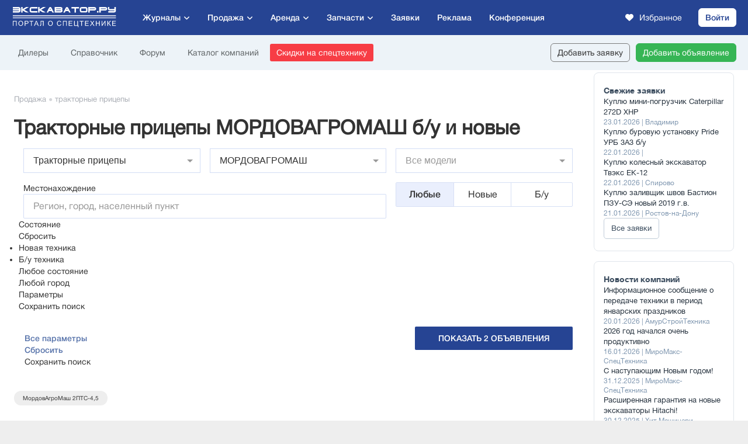

--- FILE ---
content_type: text/css
request_url: https://exkavator.ru/assets/css/components/button.css?__t=202601260303
body_size: 289
content:
.eru-button {
    display: block;
    white-space: nowrap;
    font-size: 14px;
    text-decoration: none !important;
    color: #333;
    border: 1px #7b7b7b solid;
    border-radius: 6px;
    cursor: pointer;
    line-height: 30px;
    padding: 0 11px;
}

.eru-button.animate:hover {
    animation-name: pulse;
    animation-duration: .2s;
}

.eru-button:hover {
    border-color: #ff413b;
    color: #ff413b;
}

.eru-button__green {
    border-color: #36b555;
    background-color: #36b555;
    color: #fff;
}

.eru-button__green:hover {
    border-color: #257b3a;
    background-color: #257b3a;
    color: #fff;
}

.eru-button__red {
    color: #ffffff;
    background-color: #F73D45;
    border: #F96C6E;
    border-radius: 3px;

}

.eru-button__red:hover {
    color: #ffffff;
    background-color: #F73D45;
    border: #F96C6E;
    border-radius: 3px;
}

.eru-button__yellow {
    border-color: #f8cf55;
    background-color: #f8cf55;
    color: #333;
}

.eru-button__yellow:hover {
    border-color: #f6c124;
    background-color: #f6c124;
    color: #333;
}

.eru-button__transparent {
    border: none;
    background: none;
    color: #333;
    line-height: 32px;
    padding: 0 12px;
}

.eru-button__transparent:hover {
    border: none;
    background: none;
    color: #333;
}

--- FILE ---
content_type: application/javascript
request_url: https://exkavator.ru/trade-index.js??__t=202601260303
body_size: 1190
content:

function rightAdvFloat()
{
    var float_block = $('.try-to-float'),
        tzz = $('.tzz-float'),
        currFloat = 'block';
    var clone = float_block;
    var border = $('.float_right_border');
    $(document).scroll(function () {

        if(window.scrollY > tzz.height()){
            let teas_count = $('.teaser').length - 1;
            while (tzz.height() - 600 > $(window).height()){
                $('.teaser').eq(teas_count).hide();
                teas_count -= 1;
            }
        }else{

        }


        if (tzz.height() - 600 > 0 && tzz.height() - 600 <= $(window).height() - 10) { /* отнимаем 600, так как калькулятор лизинга не будет скроллиться*/
            currFloat = 'tzz';
            float_block.hide();
            clone = tzz;
        }

        var Y = $(this).scrollTop()
            , trigger_show = border.offset().top + border.height() + 60
            , trigger_hide = $('.main-footer').offset().top - clone.height() - 180;
        if (Y < trigger_show || Y > trigger_hide) {
            if (currFloat == 'tzz') {
                tzz.removeClass('float_block');
            } else {
                float_block.hide();
            }
            return;
        }
        if ($(window).width() < 990)
            return;

        if (Y > trigger_show && float_block.css('display') == 'none')
            if (currFloat == 'tzz' && (tzz.position().top - tzz.parent().position().top == 0)) {
                tzz.hide();
                tzz.addClass('float_block');
                tzz.fadeIn();
            }
            else {
                if (tzz.height() == 0)float_block.fadeIn();
            }
    });

}






/*для тизеров на баннерах на мобилах*/
function addTeaserToBanners(){
    $('.teasers-block .teaser').each(
        function()
        {
            var link=$(this).find('a:first').attr('href'),img=$(this).find('a:first img').attr('src'),alt=$(this).find('a:first img').attr('alt');
            text=$(this).find('a:last').text();
            if(!link)
                return;
            text=text.length?text:alt;text=text.length>0?'<span class="visible">'+text+'</span>':'',image_block='<a class="image-block" rel="nofollow" href="'+link+'" target="_blank"><img src="'+img+'" alt="'+alt+'" /></a>',text_block='<a class="text-block" rel="nofollow" href="'+link+'" target="_blank">'+text+'</a>',inner_block='<div class="teaser-inner">'+image_block+text_block+'</div>';
            $(this).html('<div class="teaser-wrap">'+inner_block+'</div>');
            var text_block=$(this).find('.text-block'),visible_block=$(this).find('.text-block .visible');
            $('.teasers').show();
            $(window).resize();
        }).mouseenter(
        function()
        {
            $(this).find('.text-block').animate({'bottom':0},'fast');
        }).mouseleave(
        function()
        {
            $(this).find('.text-block').animate({'bottom':$(this).data('bottom')},'fast');
        });
}


$(window).on("load", function(){
    setTimeout(function() {

        $('.allBnrs .teaser').each(function() {
            $('<div class="bnr-eru-style-240x400__corp"><a target="_blank" href="//corp.exkavator.ru/index.html">Реклама на Экскаватор Ру</a></div>').insertBefore($(this));
        });

        /*if($('.allBnrs iframe').length === 1){
            $('<div class="bnr-eru-style-240x400__corp"><a target="_blank" href="//corp.exkavator.ru/index.html">Реклама на Экскаватор Ру</a></div>').insertBefore($('.allBnrs ins').first())
        }*/
    }, 500);
})
